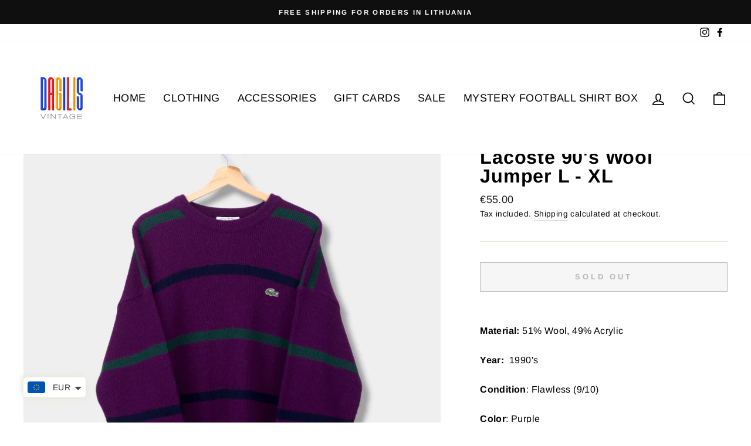

--- FILE ---
content_type: text/javascript
request_url: https://dagilisvintage.com/cdn/shop/t/3/assets/ets_sc_config.js?v=51876309500162081901682143734
body_size: 4018
content:
const ETS_SC_HOST="https://sizechart-app.etssoft.net";var ETS_CONFIG_CHART=[{product:{"6651080966318":!0,"6655660556462":!0,"6655697191086":!0,"6655713476782":!0,"6662036783278":!0,"6738062311598":!0,"6759700955310":!0,"6759787102382":!0,"6761888252078":!0,"7013746114734":!0,"7086894416046":!0,"7109251039406":!0,"7139513467054":!0,"7139527917742":!0,"7139569959086":!0,"7142795346094":!0,"7142822379694":!0,"7147816714414":!0,"7169977155758":!0,"7170074804398":!0,"7206702973102":!0,"7206760480942":!0,"7209285615790":!0,"7223874060462":!0,"7251030245550":!0,"7257838649518":!0,"7257843335342":!0,"7273558442158":!0,"7287599136942":!0,"7289958072494":!0,"7364141383854":!0,"7366712230062":!0,"7366716326062":!0,"7366722912430":!0,"7384559780014":!0,"7384585273518":!0,"7388450947246":!0,"7389761437870":!0,"7390306631854":!0,"7394446672046":!0,"7394453323950":!0,"7394468757678":!0,"7394484125870":!0,"7410066260142":!0,"7410075762862":!0,"7419733115054":!0,"7422537892014":!0,"7425555431598":!0,"7425564016814":!0,"7427172401326":!0,"7434560503982":!0,"7435867488430":!0,"7445653225646":!0,"7445662400686":!0,"7446576726190":!0,"7449538691246":!0,"7453681516718":!0,"7460903485614":!0,"7464887484590":!0,"7468839698606":!0,"7472353542318":!0,"7479358554286":!0,"7487614812334":!0,"7495353761966":!0,"7495392788654":!0,"7497351823534":!0,"7497372696750":!0,"7497377611950":!0,"7497384100014":!0,"7497399926958":!0,"7498888085678":!0,"7502284390574":!0,"7517708255406":!0,"7518193844398":!0,"7525147508910":!0,"7526838730926":!0,"7537990172846":!0,"7537996857518":!0,"7537999085742":!0,"7544850317486":!0,"7581573316782":!0,"7593133506734":!0,"7597008224430":!0,"7597021069486":!0,"7597639434414":!0,"7600432873646":!0,"7600436674734":!0,"7602400919726":!0,"7602451742894":!0,"7606346842286":!0,"7606997024942":!0,"7617652523182":!0,"7620725309614":!0,"7620807033006":!0,"7625988538542":!0,"7625991094446":!0,"7626031628462":!0,"7626332242094":!0,"7626341515438":!0,"7626432413870":!0,"7626433560750":!0,"7630340784302":!0,"7630350713006":!0,"7631190851758":!0,"7634505334958":!0,"7634527781038":!0,"7634538692782":!0,"7634565136558":!0,"7634861981870":!0,"7634862342318":!0,"7634868601006":!0,"7641769574574":!0,"7641779208366":!0,"7647340724398":!0,"7647363760302":!0,"7647375917230":!0,"7657763405998":!0,"7657786704046":!0,"7657874096302":!0,"7668815134894":!0,"7668852752558":!0,"7668887945390":!0,"7668904525998":!0,"7674605535406":!0,"7674678378670":!0,"7674711408814":!0,"7674894155950":!0,"7677022240942":!0,"7677971955886":!0,"7677980770478":!0,"7678011113646":!0,"7679100453038":!0,"7679659638958":!0,"7685779226798":!0,"7687653359790":!0,"7687666172078":!0,"7687671775406":!0,"7689127428270":!0,"7689153216686":!0,"7689643819182":!0,"7689646768302":!0,"7689651781806":!0,"7700764688558":!0,"7700769669294":!0,"7700775567534":!0,"7700778713262":!0,"7700798111918":!0,"7700811153582":!0,"7702720807086":!0,"7703539253422":!0,"7703543546030":!0,"7703552491694":!0,"7703570251950":!0,"7703596007598":!0,"7703598629038":!0,"7703601119406":!0,"7703602200750":!0,"7703603871918":!0,"7703618781358":!0,"7703629562030":!0,"7703630971054":!0,"7704328274094":!0,"7704334074030":!0,"7704334565550":!0,"7704341414062":!0,"7704441946286":!0,"7704834965678":!0,"7704840765614":!0,"7704842666158":!0,"7708376826030":!0,"7708689629358":!0,"7708693561518":!0,"7708701622446":!0,"7710794154158":!0,"7710805393582":!0,"7711958368430":!0,"7711963676846":!0,"7711981207726":!0,"7712048021678":!0,"7712052838574":!0,"7713186807982":!0,"7713189986478":!0,"7713190936750":!0,"7713192968366":!0,"7713195524270":!0,"7713198375086":!0,"7713211449518":!0,"7713213448366":!0,"7713214791854":!0,"7713219641518":!0,"7717971919022":!0,"7717974933678":!0,"7717990924462":!0,"7718004228270":!0,"7718008520878":!0,"7718011109550":!0,"7718014222510":!0,"7718243106990":!0,"7719866564782":!0,"7719873249454":!0,"7719878557870":!0,"7719882391726":!0,"7721328509102":!0,"7721329393838":!0,"7721330606254":!0,"7724030525614":!0,"7724046254254":!0,"7724061589678":!0,"7724072042670":!0,"7724080693422":!0,"7730359435438":!0,"7730363269294":!0,"7730366808238":!0,"7730374803630":!0,"7734690545838":!0,"7734780166318":!0,"7734793666734":!0,"7734803398830":!0,"7739547680942":!0,"7739548008622":!0,"7739548860590":!0,"7739549089966":!0,"7739549712558":!0,"7739550597294":!0,"7740027404462":!0,"7740029239470":!0,"7740041560238":!0,"7740043231406":!0,"7740045197486":!0,"7740045623470":!0,"7740046409902":!0,"7740047884462":!0,"7742044930222":!0,"7742047191214":!0,"7742052499630":!0,"7742055973038":!0,"7742547296430":!0,"7742551195822":!0,"7742559420590":!0,"7742867407022":!0,"7742867669166":!0,"7747576823982":!0,"7747581051054":!0,"7747585376430":!0,"7747589734574":!0,"7751378370734":!0,"7751389773998":!0,"7751402160302":!0,"7751404650670":!0,"7751406551214":!0,"7756394594478":!0,"7756395479214":!0,"7756409536686":!0,"7756409995438":!0,"7761626890414":!0,"7761632493742":!0,"7761637441710":!0,"7761640095918":!0,"7761644683438":!0,"7762140561582":!0,"7762141446318":!0,"7762141970606":!0,"7763733086382":!0,"7763733610670":!0,"7763733872814":!0,"7763737968814":!0,"7763741442222":!0,"7763742556334":!0,"7763743867054":!0,"7763743965358":!0,"7769065128110":!0,"7769066668206":!0,"7769069093038":!0,"7769099894958":!0,"7769128796334":!0,"7769138266286":!0,"7769158385838":!0,"7770941259950":!0,"7770947715246":!0,"7770954006702":!0,"7770990149806":!0,"7770993393838":!0,"7771989409966":!0,"7771990687918":!0,"7771991310510":!0,"7771991605422":!0,"7776718717102":!0,"7776720650414":!0,"7776722518190":!0,"7776724058286":!0,"7776726188206":!0,"7776730054830":!0,"7776730677422":!0,"7777267876014":!0,"7777270464686":!0,"7777272103086":!0,"7777274560686":!0,"7777276362926":!0,"7778012102830":!0,"7778014396590":!0,"7778016952494":!0,"7778170765486":!0,"7778184855726":!0,"7778204319918":!0,"7780850335918":!0,"7780853186734":!0,"7780854038702":!0,"7780854366382":!0,"7786424664238":!0,"7786425188526":!0,"7786445373614":!0,"7786446061742":!0,"7786447405230":!0,"7786447929518":!0,"7786448355502":!0,"7786448847022":!0,"7786450452654":!0,"7786451599534":!0,"7786452189358":!0,"7786452844718":!0,"7793182441646":!0,"7793185489070":!0,"7793197318318":!0,"7793200988334":!0,"7793204560046":!0,"7793211637934":!0,"7796733903022":!0,"7796735148206":!0,"7796735934638":!0,"7796736852142":!0,"7796829585582":!0,"7796833550510":!0,"7796837187758":!0,"7801262440622":!0,"7801278136494":!0,"7801284133038":!0,"7801287999662":!0,"7801293963438":!0,"7806298587310":!0,"7806300520622":!0,"7806305108142":!0,"7806306615470":!0,"7807892095150":!0,"7807892455598":!0,"7807892783278":!0,"7807893274798":!0,"7807893569710":!0,"7807894028462":!0,"7807894552750":!0,"7807898648750":!0,"7807898845358":!0,"7807899074734":!0,"7808805306542":!0,"7808809762990":!0,"7808816709806":!0,"7808825655470":!0,"7809875607726":!0,"7809876361390":!0,"7809881112750":!0,"7811784278190":!0,"7811802759342":!0,"7811812786350":!0,"7811832479918":!0,"7811836936366":!0,"7812512219310":!0,"7812520116398":!0,"7813369233582":!0,"7813369594030":!0,"7813370675374":!0,"7813371494574":!0,"7813372182702":!0,"7813372248238":!0,"7813374738606":!0,"7813375623342":!0,"7813376737454":!0,"7814012272814":!0,"7814018728110":!0,"7814377472174":!0,"7814381600942":!0,"7814408601774":!0,"7814408863918":!0,"7814410469550":!0,"7814412206254":!0,"7814413746350":!0,"7817749889198":!0,"7824752083118":!0,"7824754999470":!0,"7824777707694":!0,"7824778690734":!0,"7824779870382":!0,"7824781246638":!0,"7824801661102":!0,"7824804184238":!0,"7824804642990":!0,"7824805527726":!0,"7824807362734":!0,"7830962765998":!0,"7830964371630":!0,"7830967517358":!0,"7830970302638":!0,"7830970826926":!0,"7830971875502":!0,"7830972334254":!0,"7830979903662":!0,"7830982557870":!0,"7830982951086":!0,"7830983377070":!0,"7830984589486":!0,"7830987997358":!0,"7830989930670":!0,"7830992027822":!0,"7830992781486":!0,"7831006019758":!0,"7831006707886":!0,"7831008051374":!0,"7831008346286":!0,"7831010312366":!0,"7831012081838":!0,"7831013523630":!0,"7833457229998":!0,"7833458639022":!0,"7833593282734":!0,"7833594593454":!0,"7834980384942":!0,"7834983235758":!0,"7834984218798":!0,"7834986479790":!0,"7834987462830":!0,"7834993033390":!0,"7834993918126":!0,"7834994540718":!0,"7834995589294":!0,"7834996015278":!0,"7834996408494":!0,"7834997489838":!0,"7834997948590":!0,"7835020296366":!0,"7835020853422":!0,"7835021181102":!0,"7835021541550":!0,"7835022033070":!0,"7835022721198":!0,"7835023016110":!0,"7836491841710":!0,"7836496036014":!0,"7836499706030":!0,"7836503834798":!0,"7836509667502":!0,"7836515139758":!0,"7836517925038":!0,"7836520415406":!0,"7836524970158":!0,"7836529000622":!0,"7836534276270":!0,"7836541681838":!0,"7837192749230":!0,"7837193044142":!0,"7838193287342":!0,"7838201118894":!0,"7838207017134":!0,"7838211211438":!0,"7838221271214":!0,"7838229594286":!0,"7838234771630":!0,"7840493273262":!0,"7840493469870":!0,"7840493535406":!0,"7840514474158":!0,"7840514769070":!0,"7840515195054":!0,"7840515489966":!0,"7840516079790":!0,"7840516833454":!0,"7840517128366":!0,"7840517750958":!0,"7840518209710":!0,"7840518439086":!0,"7840518799534":!0,"7843580281006":!0,"7843595714734":!0,"7843598565550":!0,"7843600007342":!0,"7843603087534":!0,"7843604758702":!0,"7843605479598":!0,"7843605872814":!0,"7843607052462":!0,"7843609051310":!0,"7843609444526":!0,"7846089785518":!0,"7846095519918":!0,"7846096371886":!0,"7846097060014":!0,"7846097748142":!0,"7846102958254":!0,"7846108102830":!0,"7846111150254":!0,"7846111707310":!0,"7846113018030":!0,"7846531793070":!0,"7846533464238":!0,"7846536118446":!0,"7846538870958":!0,"7846540345518":!0,"7846542639278":!0,"7846546243758":!0,"7846549258414":!0,"7846553977006":!0,"7846557876398":!0,"7846560628910":!0,"7846571376814":!0,"7846646153390":!0,"7846646972590":!0,"7846649004206":!0,"7846650511534":!0,"7846650904750":!0,"7846651625646":!0,"7846653231278":!0,"7846655230126":!0,"7846656573614":!0,"7846656737454":!0,"7846657130670":!0,"7846657753262":!0,"7846658605230":!0,"7848306704558":!0,"7848313454766":!0,"7848319975598":!0,"7848322924718":!0,"7848328921262":!0,"7848342323374":!0,"7848350154926":!0,"7848431550638":!0,"7848433090734":!0,"7848434041006":!0,"7848435482798":!0,"7848435613870":!0,"7848436760750":!0,"7848437612718":!0,"7848438530222":!0,"7848439414958":!0,"7848440037550":!0,"7848440955054":!0,"7848575238318":!0,"7848575926446":!0,"7848576647342":!0,"7848577794222":!0,"7848578744494":!0,"7849363538094":!0,"7849369469102":!0,"7849377136814":!0,"7849382871214":!0,"7849405350062":!0},content:{content:`<div class="ets_sc_wrap_popup" id="popup_sc_13157">

				<div class="ets_sc_wrap_popup_inner ets_sc_wrap_popup_inner_13157">
					<span class="btn_close_popup" data-id="13157">
						<i class="icon icon_svg">
							<svg version="1.1" id="Layer_1" xmlns="http://www.w3.org/1999/xlink" x="0px" y="0px" viewBox="0 0 500 500" xml="preserve"><line class="st0" x1="0" y1="0" x2="500" y2="500" style="fill: none; stroke: rgb(255, 255, 255); stroke-width: 24; stroke-miterlimit: 10;"></line><line class="st0" x1="500" y1="0" x2="0" y2="500" style="fill: none; stroke: rgb(255, 255, 255); stroke-width: 24; stroke-miterlimit: 10;"></line>
							</svg>
						</i>
					</span>
								<div class="ets_box_size_chart">
						<div class="ets_wrap_box_chart ets_wrap_box_chart_13157">
							<div class="ets_wrap_box_inner custom_scroll ets_wrap_box_inner_13157">

						<div class="ets_wrap_title">
					<h3 class="ets_title">Size guide</h3>
				</div>

			<div class="ets_item_box">							<p><p>All products listed on Dagilis Vintage online store have their size mentioned in the description. We measure all of our items as it is presented below:</p></p>
						</div><div class="ets_item_box">					<div class="haiimage_type">
						<div class="wrap_content position wrap_content_text_image ">
							<div class="ets_row align_item_center">
								<div class="ets_col-12 ets_col-sm-6">
																					<div class="ets_img_wrap">
    <div class="img_inner">
        <div class="image_show">
            <img
                src="https://cdn.shopify.com/s/files/1/0563/4159/4286/t/3/assets/ets_sc_4fcd8a2e4213779d9808b0acc23b2fa9pantsfinal_large.jpeg?v=1637154748"
                alt="Default alt"                            />
        </div>
    </div>
</div>											
								</div>
								<div class="ets_col-12 ets_col-sm-6">
																					<div class="ets_img_wrap">
    <div class="img_inner">
        <div class="image_show">
            <img
                src="https://cdn.shopify.com/s/files/1/0563/4159/4286/t/3/assets/ets_sc_5a4db2fe694ede6ae0d65130c73851f6sweatshirt-size-measurement-guide-463.png?v=1637154749"
                alt="Default alt"                            />
        </div>
    </div>
</div>																			</div>
							</div>
						</div>
					</div>
					</div>							</div>
						</div>
					</div>
							</div>
				<span class="ets_sc_popup_overlay" style="background: #4b4a4a"></span>
			</div>
					`,position:"below",idClass:".shopify-payment-button",buttonChart:`<div class="sc_wrap_button ets_sc_wrap_popup_13157  sc_wrap_button_13157">
    <span class="ets_button_chart
                nam_ngang            ets_button_chart_13157            "
          data-id="13157"
          id="ets_button_chart_13157"
    >
        
            <span class="img_choice img_choice_13157 xets_icon_btn img_default_5">
                                                            <i className="icon icon_svg">
                                                <svg id="Layer_1" enable-background="new 0 0 488.63 488.63" height="512" viewBox="0 0 488.63 488.63" width="512" xmlns="http://www.w3.org/2000/svg"><path d="m411.315 60.19v117.28c0 4.385-3.555 7.94-7.94 7.94-4.386 0-7.94 3.555-7.94 7.94v221.12c0 4.418-3.582 8-8 8h-286.24c-4.418 0-8-3.582-8-8v-221.12c0-4.385-3.555-7.94-7.94-7.94h-72.94c-4.418 0-8-3.582-8-8v-129.56c0-4.11 3.11-7.55 7.2-7.96l150.65-15.06c4.708-.479 8.8 3.22 8.8 7.96 0 40.44 32.9 73.35 73.35 73.35s73.35-32.91 73.35-73.35c0-4.749 4.104-8.44 8.8-7.96l66.661 6.662c2.312.231 4.164 2.128 4.192 4.451.101 8.37 4.59 16.07 11.679 20.294 1.409.84 2.318 2.313 2.318 3.953zm60.81-17.103c-1.866 5.736-5.792 10.39-10.633 13.227-1.364.8-2.178 2.285-2.178 3.866v117.29c0 4.385 3.555 7.94 7.94 7.94h9.06c4.418 0 8-3.582 8-8v-129.56c.001-7.673-10.196-10.888-12.189-4.763zm-421.15 403.883c-3.13-3.12-8.19-3.12-11.32 0l-14 14c-3.12 3.13-3.12 8.19 0 11.32l14 14c1.57 1.56 3.61 2.34 5.66 2.34 7.092 0 10.693-8.611 5.66-13.66l-8.35-8.34 8.35-8.34c3.12-3.13 3.12-8.19 0-11.32zm376.34-406.02v322.68c0 4.42 3.58 8 8 8s8-3.58 8-8v-322.68c3.779 3.777 8.725 3.256 11.66.34 3.12-3.13 3.12-8.19 0-11.32-15.349-15.349-14.945-15.136-16.88-15.84-1.622-.668-3.975-.653-5.56 0-2.11.768-1.913.873-16.88 15.84-3.12 3.13-3.12 8.19 0 11.32 2.892 2.883 7.852 3.466 11.66-.34zm2.34 378.34c3.14 3.12 8.179 3.121 11.32 0l14-14c3.12-3.13 3.12-8.19 0-11.32-3.13-3.12-8.19-3.12-11.32 0l-8.34 8.35-8.34-8.35c-3.13-3.12-8.19-3.12-11.32 0-3.12 3.13-3.12 8.19 0 11.32zm45.62 46.57c-.29-3.626-1.579-4.169-16.3-18.89-3.13-3.12-8.19-3.12-11.32 0-2.94 2.95-3.409 7.909.34 11.66h-366.68c-4.42 0-8 3.58-8 8s3.58 8 8 8h366.68c-3.837 3.836-3.197 8.794-.34 11.66 3.14 3.12 8.179 3.121 11.32 0 14.885-14.885 14.851-14.738 15.37-15.85.805-1.451 1.093-3.167.93-4.58zm-50.36-465.86c-.7.33-1.38.7-2.04 1.11.66-.4 1.34-.77 2.04-1.11zm22.84 1.11c-.66-.41-1.34-.78-2.04-1.11.7.34 1.38.71 2.04 1.11z"/></svg>
                                            </i>
                                                        </span>
        
        Size guide    </span>
		
	        <style type="text/css">
            .ets_sc_wrap_popup_13157{
                padding-left : 0px;
                padding-right : 0;
                padding-top : 15px;
                padding-bottom : 15px;
            }
            
                    </style>
	</div>


`,displayType:"button",idChart:13157},css:`.ets_button_chart_13157{
    background-color: #ffffff;
    color:#000000;
    border : 1px solid #000000;
    border-radius :5px;
    cursor: pointer;
}
.ets_button_chart_13157 svg{
    fill : #000000;
}
.ets_button_chart_13157:hover{
    background-color: #006E52;
    color:#fff;
    border : 1px solid #006E52;
    border-radius :5px;
}
.ets_button_chart_13157:hover svg{
    fill : #fff;
}
.ets_wrap_box_chart_13157{
    background-color: #ffffff;
    color :#000000;
    border :1px solid #c6c6c6;
    border-radius : 5px;
    box-shadow:0 0  1px 0 #c6c6c6;
}
.ets_wrap_box_chart_13157 * {
color :#000000;
}
.ets_wrap_box_chart_13157 > div{
    padding: 15px;
}
.ets_sc_wrap_popup_inner_13157{
max-width:800px;
max-height: 600px;
}
.ets_sc_wrap_popup .ets_wrap_box_inner_13157{
max-width:800px;
max-height: 600px;
}

.wrap_devider_13157{
background-image: url("data:image/svg+xml,%3Csvg aria-hidden='true' focusable='false' data-prefix='fas' data-icon='star' class='svg-inline--fa fa-star fa-w-18' role='img' xmlns='http://www.w3.org/2000/svg' viewBox='0 0 576 512'%3E%3Cpath fill='%23000000' d='M259.3 17.8L194 150.2 47.9 171.5c-26.2 3.8-36.7 36.1-17.7 54.6l105.7 103-25 145.5c-4.5 26.3 23.2 46 46.4 33.7L288 439.6l130.7 68.7c23.2 12.2 50.9-7.4 46.4-33.7l-25-145.5 105.7-103c19-18.5 8.5-50.8-17.7-54.6L382 150.2 316.7 17.8c-11.7-23.6-45.6-23.9-57.4 0z'%3E%3C/path%3E%3C/svg%3E");
}

.veri.ets_wrap_tab_content_13157 .ets_ul_headertab li.active{
    border-right-color:#ffffff;
}
`}];
//# sourceMappingURL=/cdn/shop/t/3/assets/ets_sc_config.js.map?v=51876309500162081901682143734
